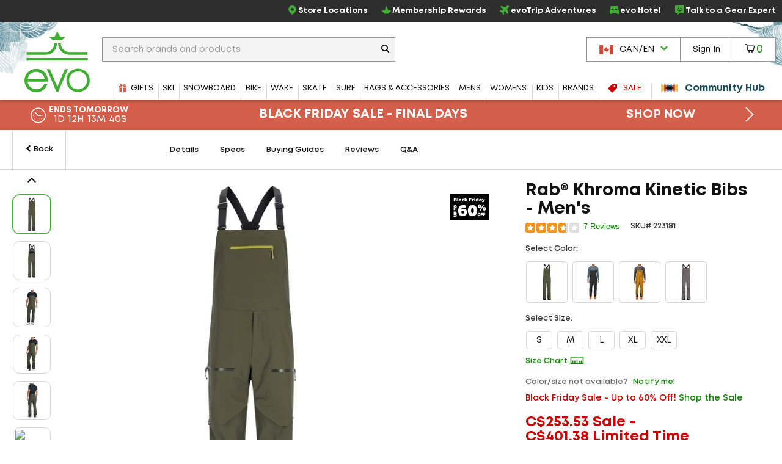

--- FILE ---
content_type: text/html; charset=utf-8
request_url: https://www.evo.com/en-ca/related-product/similar/4e715734-2d39-49af-83f0-1cae8a4e8342?ProductId=223181
body_size: 56
content:

<div class="related-products js-related-products" data-cy="relatedProducts">
    <h3 class="related-product-title">Similar Items</h3>
    <div class="js-related-products-container related-products-container">
        <div id="related-products-row" class="related-product-row">
                
<div class="product-thumb js-product-thumb larger-image-product-thumb" data-productid="250549" data-cnstrc-item-id="250549" data-cnstrc-item-name="Flylow Stash Bibs - Men&#x27;s" data-cnstrc-item-price="254.6300">
    <div class="product-thumb-details">
        <a href="/en-ca/shell-pants/flylow-stash-bibs-mens-25" class="product-thumb-link js-product-thumb-details-link" data-track="h-250549" data-unique-id="8b452755-b929-4cb2-b6cb-388dfccda421">
            <span class="product-thumb-image-wrapper js-product-thumb-link">
                <img src="https://images.evo.com/imgp/250/250549/1135865/flylow-stash-bibs-men-s-.jpg" class="product-thumb-image js-product-thumb-image" alt="Flylow Stash Bibs - Men's">
            </span>
            <span class="product-thumb-title">Flylow Stash Bibs - Men's</span>

            <div class="review-container review-component-CategorySnippet js-review-container" data-component="CategorySnippet" data-product-id="250549"></div>

            <span class="product-thumb-price">
                    <span class="">
                        C$254.63
                    </span>
                    <span class=""> - </span>
                <span class="">
                    C$259.34
                </span>
            </span>

        </a>
        
        
    </div>

        <span class="compare-section" aria-hidden="true" role="presentation">
            <label for="compare-box-ec4e653e-55f2-4982-a1cc-929a06315be6" class="compare-label" aria-hidden="true" title="Compare This Item Later">
                <input class="compare-cbx js-compare-cbx js-compare-product-8b452755-b929-4cb2-b6cb-388dfccda421" type="checkbox" tabindex="-1" value="8b452755-b929-4cb2-b6cb-388dfccda421" id="compare-box-ec4e653e-55f2-4982-a1cc-929a06315be6"/>
                <a class="js-compare-link" data-compare-url="/en-ca/compare">View Selections</a>
                <span>Compare</span>
                <span class="compare-validation-message">
                    <em>Please select at least one more item to compare.</em>
                </span>
            </label>
        </span>
</div>
                
<div class="product-thumb js-product-thumb larger-image-product-thumb" data-productid="241401" data-cnstrc-item-id="241401" data-cnstrc-item-name="Patagonia Snowdrifter Bibs - Men&#x27;s" data-cnstrc-item-price="112.6700">
    <div class="product-thumb-details">
        <a href="/en-ca/shell-pants/patagonia-snowdrifter-bibs" class="product-thumb-link js-product-thumb-details-link" data-track="h-241401" data-unique-id="67bd9ac7-bab6-4aac-bc0f-e024a14ae0df">
            <span class="product-thumb-image-wrapper js-product-thumb-link">
                <img src="https://images.evo.com/imgp/250/241401/1055173/patagonia-snowdrifter-bibs-men-s-.jpg" class="product-thumb-image js-product-thumb-image" alt="Patagonia Snowdrifter Bibs - Men's">
            </span>
            <span class="product-thumb-title">Patagonia Snowdrifter Bibs - Men's</span>

            <div class="review-container review-component-CategorySnippet js-review-container" data-component="CategorySnippet" data-product-id="241401"></div>

            <span class="product-thumb-price">
                    <span class="">
                        C$112.67
                    </span>
                    <span class=""> - </span>
                <span class="">
                    C$146.74
                </span>
            </span>

        </a>
        
        
    </div>

        <span class="compare-section" aria-hidden="true" role="presentation">
            <label for="compare-box-12ede659-3b28-4bb4-8742-42cc2a8ce886" class="compare-label" aria-hidden="true" title="Compare This Item Later">
                <input class="compare-cbx js-compare-cbx js-compare-product-67bd9ac7-bab6-4aac-bc0f-e024a14ae0df" type="checkbox" tabindex="-1" value="67bd9ac7-bab6-4aac-bc0f-e024a14ae0df" id="compare-box-12ede659-3b28-4bb4-8742-42cc2a8ce886"/>
                <a class="js-compare-link" data-compare-url="/en-ca/compare">View Selections</a>
                <span>Compare</span>
                <span class="compare-validation-message">
                    <em>Please select at least one more item to compare.</em>
                </span>
            </label>
        </span>
</div>
                
<div class="product-thumb js-product-thumb larger-image-product-thumb" data-productid="250465" data-cnstrc-item-id="250465" data-cnstrc-item-name="Flylow Baker Bibs - Men&#x27;s" data-cnstrc-item-price="312.6300">
    <div class="product-thumb-details">
        <a href="/en-ca/shell-pants/flylow-baker-bibs-mens-25" class="product-thumb-link js-product-thumb-details-link" data-track="h-250465" data-unique-id="f34bb981-c76d-41e6-bd43-beb9dc5f6080">
            <span class="product-thumb-image-wrapper js-product-thumb-link">
                <img src="https://images.evo.com/imgp/250/250465/1134001/flylow-baker-bibs-men-s-.jpg" class="product-thumb-image js-product-thumb-image" alt="Flylow Baker Bibs - Men's">
            </span>
            <span class="product-thumb-title">Flylow Baker Bibs - Men's</span>

            <div class="review-container review-component-CategorySnippet js-review-container" data-component="CategorySnippet" data-product-id="250465"></div>

            <span class="product-thumb-price">
                    <span class="">
                        C$312.63
                    </span>
                    <span class=""> - </span>
                <span class="">
                    C$560.09
                </span>
            </span>

        </a>
        
        
    </div>

        <span class="compare-section" aria-hidden="true" role="presentation">
            <label for="compare-box-616f6987-8c7a-4fc5-bc61-b92dcf509e61" class="compare-label" aria-hidden="true" title="Compare This Item Later">
                <input class="compare-cbx js-compare-cbx js-compare-product-f34bb981-c76d-41e6-bd43-beb9dc5f6080" type="checkbox" tabindex="-1" value="f34bb981-c76d-41e6-bd43-beb9dc5f6080" id="compare-box-616f6987-8c7a-4fc5-bc61-b92dcf509e61"/>
                <a class="js-compare-link" data-compare-url="/en-ca/compare">View Selections</a>
                <span>Compare</span>
                <span class="compare-validation-message">
                    <em>Please select at least one more item to compare.</em>
                </span>
            </label>
        </span>
</div>
                
<div class="product-thumb js-product-thumb larger-image-product-thumb" data-productid="250500" data-cnstrc-item-id="250500" data-cnstrc-item-name="Flylow Firebird Bibs - Men&#x27;s" data-cnstrc-item-price="273.7100">
    <div class="product-thumb-details">
        <a href="/en-ca/shell-pants/flylow-firebird-bibs-mens" class="product-thumb-link js-product-thumb-details-link" data-track="h-250500" data-unique-id="036b9e69-e8dd-47b0-8024-92fde608876f">
            <span class="product-thumb-image-wrapper js-product-thumb-link">
                <img src="https://images.evo.com/imgp/250/250500/1222255/flylow-firebird-bibs-men-s-.jpg" class="product-thumb-image js-product-thumb-image" alt="Flylow Firebird Bibs - Men's">
            </span>
            <span class="product-thumb-title">Flylow Firebird Bibs - Men's</span>

            <div class="review-container review-component-CategorySnippet js-review-container" data-component="CategorySnippet" data-product-id="250500"></div>

            <span class="product-thumb-price">
                    <span class="">
                        C$273.71
                    </span>
                    <span class=""> - </span>
                <span class="">
                    C$430.07
                </span>
            </span>

        </a>
        
        
    </div>

        <span class="compare-section" aria-hidden="true" role="presentation">
            <label for="compare-box-0589fe09-f1b6-457d-8f57-e877a13e3b27" class="compare-label" aria-hidden="true" title="Compare This Item Later">
                <input class="compare-cbx js-compare-cbx js-compare-product-036b9e69-e8dd-47b0-8024-92fde608876f" type="checkbox" tabindex="-1" value="036b9e69-e8dd-47b0-8024-92fde608876f" id="compare-box-0589fe09-f1b6-457d-8f57-e877a13e3b27"/>
                <a class="js-compare-link" data-compare-url="/en-ca/compare">View Selections</a>
                <span>Compare</span>
                <span class="compare-validation-message">
                    <em>Please select at least one more item to compare.</em>
                </span>
            </label>
        </span>
</div>
                
<div class="product-thumb js-product-thumb larger-image-product-thumb" data-productid="260762" data-cnstrc-item-id="260762" data-cnstrc-item-name="The North Face Freedom Bibs - Men&#x27;s" data-cnstrc-item-price="264.05">
    <div class="product-thumb-details">
        <a href="/en-ca/shell-pants/the-north-face-freedom-bibs-mens" class="product-thumb-link js-product-thumb-details-link" data-track="h-260762" data-unique-id="137192d6-44dd-43bc-88c5-7b1741b402c1">
            <span class="product-thumb-image-wrapper js-product-thumb-link">
                <img src="https://images.evo.com/imgp/250/260762/1232313/the-north-face-freedom-bibs-men-s-.jpg" class="product-thumb-image js-product-thumb-image" alt="The North Face Freedom Bibs - Men's">
            </span>
            <span class="product-thumb-title">The North Face Freedom Bibs - Men's</span>

            <div class="review-container review-component-CategorySnippet js-review-container" data-component="CategorySnippet" data-product-id="260762"></div>

            <span class="product-thumb-price">
                    <span class="discount">
                        C$264.05
                            <span class="product-thumb-sale">Sale</span>
                    </span>
                    <span class=""> - </span>
                <span class="">
                    C$309.81
                </span>
            </span>

                <span>U.S. Shipping Only</span>
                <br/>
        </a>
        
        
    </div>

        <span class="compare-section" aria-hidden="true" role="presentation">
            <label for="compare-box-a249534c-a3af-4cba-8e2c-c6bc922e410a" class="compare-label" aria-hidden="true" title="Compare This Item Later">
                <input class="compare-cbx js-compare-cbx js-compare-product-137192d6-44dd-43bc-88c5-7b1741b402c1" type="checkbox" tabindex="-1" value="137192d6-44dd-43bc-88c5-7b1741b402c1" id="compare-box-a249534c-a3af-4cba-8e2c-c6bc922e410a"/>
                <a class="js-compare-link" data-compare-url="/en-ca/compare">View Selections</a>
                <span>Compare</span>
                <span class="compare-validation-message">
                    <em>Please select at least one more item to compare.</em>
                </span>
            </label>
        </span>
</div>
                
<div class="product-thumb js-product-thumb larger-image-product-thumb" data-productid="242248" data-cnstrc-item-id="242248" data-cnstrc-item-name="Oyuki Goshiki YamaPro 3L Bibs - Men&#x27;s" data-cnstrc-item-price="342.9700">
    <div class="product-thumb-details">
        <a href="/en-ca/shell-pants/oyuki-goshiki-yamapro-3l-bibs" class="product-thumb-link js-product-thumb-details-link" data-track="h-242248" data-unique-id="dbb5bc0d-d690-4406-8eca-ec759a4c106a">
            <span class="product-thumb-image-wrapper js-product-thumb-link">
                <img src="https://images.evo.com/imgp/250/242248/1116345/oyuki-goshiki-yamapro-3l-bibs-men-s-l.jpg" class="product-thumb-image js-product-thumb-image" alt="Oyuki Goshiki YamaPro 3L Bibs - Men's">
            </span>
            <span class="product-thumb-title">Oyuki Goshiki YamaPro 3L Bibs - Men's</span>

            <div class="review-container review-component-CategorySnippet js-review-container" data-component="CategorySnippet" data-product-id="242248"></div>

            <span class="product-thumb-price">
                    <span class="">
                        C$342.97
                    </span>
                    <span class=""> - </span>
                <span class="">
                    C$419.97
                </span>
            </span>

        </a>
        
        
    </div>

        <span class="compare-section" aria-hidden="true" role="presentation">
            <label for="compare-box-d56880cb-adb2-43d4-8517-d854dda2a01b" class="compare-label" aria-hidden="true" title="Compare This Item Later">
                <input class="compare-cbx js-compare-cbx js-compare-product-dbb5bc0d-d690-4406-8eca-ec759a4c106a" type="checkbox" tabindex="-1" value="dbb5bc0d-d690-4406-8eca-ec759a4c106a" id="compare-box-d56880cb-adb2-43d4-8517-d854dda2a01b"/>
                <a class="js-compare-link" data-compare-url="/en-ca/compare">View Selections</a>
                <span>Compare</span>
                <span class="compare-validation-message">
                    <em>Please select at least one more item to compare.</em>
                </span>
            </label>
        </span>
</div>
        </div>
        <a href="#pdp-related-packages" 
           id="related-product-anchor-link" 
           class="related-product-anchor-link hide">
            View More Packages <span class="icon-arrow-right-medium"></span>
        </a>
    </div>
</div>
<script type="text/javascript">

            window.dataLayerManager.pushImpressions([{"brand":"Flylow","category":"ALL/apparel/outerwear/pants/shell","name":"Flylow Stash Bibs - Men's","price":194.3900,"id":"250549","_uniqueId":"8b452755-b929-4cb2-b6cb-388dfccda421"},{"brand":"Patagonia","category":"ALL/apparel/outerwear/pants/shell","name":"Patagonia Snowdrifter Bibs - Men's","price":89.9900,"id":"241401","_uniqueId":"67bd9ac7-bab6-4aac-bc0f-e024a14ae0df"},{"brand":"Flylow","category":"ALL/apparel/outerwear/pants/shell","name":"Flylow Baker Bibs - Men's","price":239.9900,"id":"250465","_uniqueId":"f34bb981-c76d-41e6-bd43-beb9dc5f6080"},{"brand":"Flylow","category":"ALL/apparel/outerwear/pants/shell","name":"Flylow Firebird Bibs - Men's","price":209.9900,"id":"250500","_uniqueId":"036b9e69-e8dd-47b0-8024-92fde608876f"},{"brand":"The North Face","category":"ALL/apparel/outerwear/pants/shell","name":"The North Face Freedom Bibs - Men's","price":187.4600,"id":"260762","_uniqueId":"137192d6-44dd-43bc-88c5-7b1741b402c1"},{"brand":"Oyuki","category":"ALL/apparel/outerwear/pants/shell","name":"Oyuki Goshiki YamaPro 3L Bibs - Men's","price":220.4900,"id":"242248","_uniqueId":"dbb5bc0d-d690-4406-8eca-ec759a4c106a"}], 'Related Products - Similar', true);
        </script>